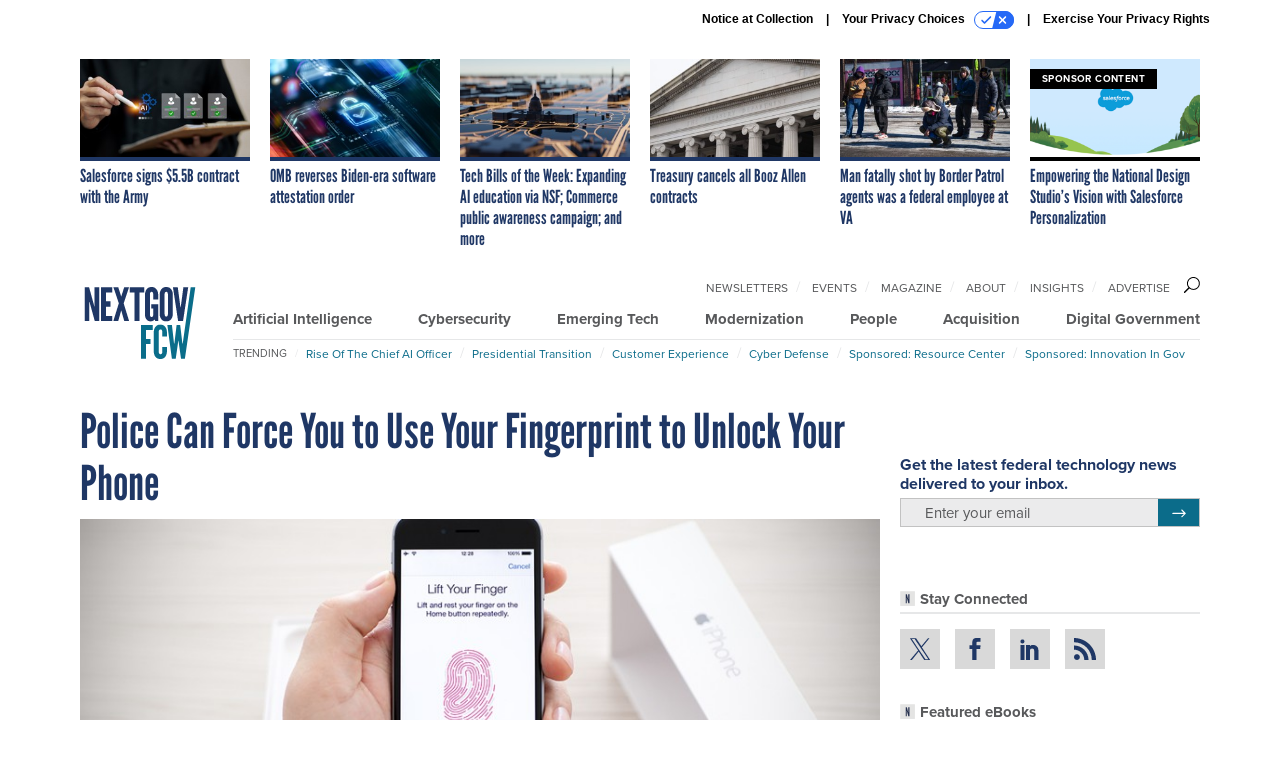

--- FILE ---
content_type: text/html; charset=utf-8
request_url: https://www.google.com/recaptcha/api2/anchor?ar=1&k=6LdOl7YqAAAAABKtsfQAMJd68i9_0s1IP1QM3v7N&co=aHR0cHM6Ly93d3cubmV4dGdvdi5jb206NDQz&hl=en&v=N67nZn4AqZkNcbeMu4prBgzg&size=normal&anchor-ms=20000&execute-ms=30000&cb=j3hv149frzcx
body_size: 49246
content:
<!DOCTYPE HTML><html dir="ltr" lang="en"><head><meta http-equiv="Content-Type" content="text/html; charset=UTF-8">
<meta http-equiv="X-UA-Compatible" content="IE=edge">
<title>reCAPTCHA</title>
<style type="text/css">
/* cyrillic-ext */
@font-face {
  font-family: 'Roboto';
  font-style: normal;
  font-weight: 400;
  font-stretch: 100%;
  src: url(//fonts.gstatic.com/s/roboto/v48/KFO7CnqEu92Fr1ME7kSn66aGLdTylUAMa3GUBHMdazTgWw.woff2) format('woff2');
  unicode-range: U+0460-052F, U+1C80-1C8A, U+20B4, U+2DE0-2DFF, U+A640-A69F, U+FE2E-FE2F;
}
/* cyrillic */
@font-face {
  font-family: 'Roboto';
  font-style: normal;
  font-weight: 400;
  font-stretch: 100%;
  src: url(//fonts.gstatic.com/s/roboto/v48/KFO7CnqEu92Fr1ME7kSn66aGLdTylUAMa3iUBHMdazTgWw.woff2) format('woff2');
  unicode-range: U+0301, U+0400-045F, U+0490-0491, U+04B0-04B1, U+2116;
}
/* greek-ext */
@font-face {
  font-family: 'Roboto';
  font-style: normal;
  font-weight: 400;
  font-stretch: 100%;
  src: url(//fonts.gstatic.com/s/roboto/v48/KFO7CnqEu92Fr1ME7kSn66aGLdTylUAMa3CUBHMdazTgWw.woff2) format('woff2');
  unicode-range: U+1F00-1FFF;
}
/* greek */
@font-face {
  font-family: 'Roboto';
  font-style: normal;
  font-weight: 400;
  font-stretch: 100%;
  src: url(//fonts.gstatic.com/s/roboto/v48/KFO7CnqEu92Fr1ME7kSn66aGLdTylUAMa3-UBHMdazTgWw.woff2) format('woff2');
  unicode-range: U+0370-0377, U+037A-037F, U+0384-038A, U+038C, U+038E-03A1, U+03A3-03FF;
}
/* math */
@font-face {
  font-family: 'Roboto';
  font-style: normal;
  font-weight: 400;
  font-stretch: 100%;
  src: url(//fonts.gstatic.com/s/roboto/v48/KFO7CnqEu92Fr1ME7kSn66aGLdTylUAMawCUBHMdazTgWw.woff2) format('woff2');
  unicode-range: U+0302-0303, U+0305, U+0307-0308, U+0310, U+0312, U+0315, U+031A, U+0326-0327, U+032C, U+032F-0330, U+0332-0333, U+0338, U+033A, U+0346, U+034D, U+0391-03A1, U+03A3-03A9, U+03B1-03C9, U+03D1, U+03D5-03D6, U+03F0-03F1, U+03F4-03F5, U+2016-2017, U+2034-2038, U+203C, U+2040, U+2043, U+2047, U+2050, U+2057, U+205F, U+2070-2071, U+2074-208E, U+2090-209C, U+20D0-20DC, U+20E1, U+20E5-20EF, U+2100-2112, U+2114-2115, U+2117-2121, U+2123-214F, U+2190, U+2192, U+2194-21AE, U+21B0-21E5, U+21F1-21F2, U+21F4-2211, U+2213-2214, U+2216-22FF, U+2308-230B, U+2310, U+2319, U+231C-2321, U+2336-237A, U+237C, U+2395, U+239B-23B7, U+23D0, U+23DC-23E1, U+2474-2475, U+25AF, U+25B3, U+25B7, U+25BD, U+25C1, U+25CA, U+25CC, U+25FB, U+266D-266F, U+27C0-27FF, U+2900-2AFF, U+2B0E-2B11, U+2B30-2B4C, U+2BFE, U+3030, U+FF5B, U+FF5D, U+1D400-1D7FF, U+1EE00-1EEFF;
}
/* symbols */
@font-face {
  font-family: 'Roboto';
  font-style: normal;
  font-weight: 400;
  font-stretch: 100%;
  src: url(//fonts.gstatic.com/s/roboto/v48/KFO7CnqEu92Fr1ME7kSn66aGLdTylUAMaxKUBHMdazTgWw.woff2) format('woff2');
  unicode-range: U+0001-000C, U+000E-001F, U+007F-009F, U+20DD-20E0, U+20E2-20E4, U+2150-218F, U+2190, U+2192, U+2194-2199, U+21AF, U+21E6-21F0, U+21F3, U+2218-2219, U+2299, U+22C4-22C6, U+2300-243F, U+2440-244A, U+2460-24FF, U+25A0-27BF, U+2800-28FF, U+2921-2922, U+2981, U+29BF, U+29EB, U+2B00-2BFF, U+4DC0-4DFF, U+FFF9-FFFB, U+10140-1018E, U+10190-1019C, U+101A0, U+101D0-101FD, U+102E0-102FB, U+10E60-10E7E, U+1D2C0-1D2D3, U+1D2E0-1D37F, U+1F000-1F0FF, U+1F100-1F1AD, U+1F1E6-1F1FF, U+1F30D-1F30F, U+1F315, U+1F31C, U+1F31E, U+1F320-1F32C, U+1F336, U+1F378, U+1F37D, U+1F382, U+1F393-1F39F, U+1F3A7-1F3A8, U+1F3AC-1F3AF, U+1F3C2, U+1F3C4-1F3C6, U+1F3CA-1F3CE, U+1F3D4-1F3E0, U+1F3ED, U+1F3F1-1F3F3, U+1F3F5-1F3F7, U+1F408, U+1F415, U+1F41F, U+1F426, U+1F43F, U+1F441-1F442, U+1F444, U+1F446-1F449, U+1F44C-1F44E, U+1F453, U+1F46A, U+1F47D, U+1F4A3, U+1F4B0, U+1F4B3, U+1F4B9, U+1F4BB, U+1F4BF, U+1F4C8-1F4CB, U+1F4D6, U+1F4DA, U+1F4DF, U+1F4E3-1F4E6, U+1F4EA-1F4ED, U+1F4F7, U+1F4F9-1F4FB, U+1F4FD-1F4FE, U+1F503, U+1F507-1F50B, U+1F50D, U+1F512-1F513, U+1F53E-1F54A, U+1F54F-1F5FA, U+1F610, U+1F650-1F67F, U+1F687, U+1F68D, U+1F691, U+1F694, U+1F698, U+1F6AD, U+1F6B2, U+1F6B9-1F6BA, U+1F6BC, U+1F6C6-1F6CF, U+1F6D3-1F6D7, U+1F6E0-1F6EA, U+1F6F0-1F6F3, U+1F6F7-1F6FC, U+1F700-1F7FF, U+1F800-1F80B, U+1F810-1F847, U+1F850-1F859, U+1F860-1F887, U+1F890-1F8AD, U+1F8B0-1F8BB, U+1F8C0-1F8C1, U+1F900-1F90B, U+1F93B, U+1F946, U+1F984, U+1F996, U+1F9E9, U+1FA00-1FA6F, U+1FA70-1FA7C, U+1FA80-1FA89, U+1FA8F-1FAC6, U+1FACE-1FADC, U+1FADF-1FAE9, U+1FAF0-1FAF8, U+1FB00-1FBFF;
}
/* vietnamese */
@font-face {
  font-family: 'Roboto';
  font-style: normal;
  font-weight: 400;
  font-stretch: 100%;
  src: url(//fonts.gstatic.com/s/roboto/v48/KFO7CnqEu92Fr1ME7kSn66aGLdTylUAMa3OUBHMdazTgWw.woff2) format('woff2');
  unicode-range: U+0102-0103, U+0110-0111, U+0128-0129, U+0168-0169, U+01A0-01A1, U+01AF-01B0, U+0300-0301, U+0303-0304, U+0308-0309, U+0323, U+0329, U+1EA0-1EF9, U+20AB;
}
/* latin-ext */
@font-face {
  font-family: 'Roboto';
  font-style: normal;
  font-weight: 400;
  font-stretch: 100%;
  src: url(//fonts.gstatic.com/s/roboto/v48/KFO7CnqEu92Fr1ME7kSn66aGLdTylUAMa3KUBHMdazTgWw.woff2) format('woff2');
  unicode-range: U+0100-02BA, U+02BD-02C5, U+02C7-02CC, U+02CE-02D7, U+02DD-02FF, U+0304, U+0308, U+0329, U+1D00-1DBF, U+1E00-1E9F, U+1EF2-1EFF, U+2020, U+20A0-20AB, U+20AD-20C0, U+2113, U+2C60-2C7F, U+A720-A7FF;
}
/* latin */
@font-face {
  font-family: 'Roboto';
  font-style: normal;
  font-weight: 400;
  font-stretch: 100%;
  src: url(//fonts.gstatic.com/s/roboto/v48/KFO7CnqEu92Fr1ME7kSn66aGLdTylUAMa3yUBHMdazQ.woff2) format('woff2');
  unicode-range: U+0000-00FF, U+0131, U+0152-0153, U+02BB-02BC, U+02C6, U+02DA, U+02DC, U+0304, U+0308, U+0329, U+2000-206F, U+20AC, U+2122, U+2191, U+2193, U+2212, U+2215, U+FEFF, U+FFFD;
}
/* cyrillic-ext */
@font-face {
  font-family: 'Roboto';
  font-style: normal;
  font-weight: 500;
  font-stretch: 100%;
  src: url(//fonts.gstatic.com/s/roboto/v48/KFO7CnqEu92Fr1ME7kSn66aGLdTylUAMa3GUBHMdazTgWw.woff2) format('woff2');
  unicode-range: U+0460-052F, U+1C80-1C8A, U+20B4, U+2DE0-2DFF, U+A640-A69F, U+FE2E-FE2F;
}
/* cyrillic */
@font-face {
  font-family: 'Roboto';
  font-style: normal;
  font-weight: 500;
  font-stretch: 100%;
  src: url(//fonts.gstatic.com/s/roboto/v48/KFO7CnqEu92Fr1ME7kSn66aGLdTylUAMa3iUBHMdazTgWw.woff2) format('woff2');
  unicode-range: U+0301, U+0400-045F, U+0490-0491, U+04B0-04B1, U+2116;
}
/* greek-ext */
@font-face {
  font-family: 'Roboto';
  font-style: normal;
  font-weight: 500;
  font-stretch: 100%;
  src: url(//fonts.gstatic.com/s/roboto/v48/KFO7CnqEu92Fr1ME7kSn66aGLdTylUAMa3CUBHMdazTgWw.woff2) format('woff2');
  unicode-range: U+1F00-1FFF;
}
/* greek */
@font-face {
  font-family: 'Roboto';
  font-style: normal;
  font-weight: 500;
  font-stretch: 100%;
  src: url(//fonts.gstatic.com/s/roboto/v48/KFO7CnqEu92Fr1ME7kSn66aGLdTylUAMa3-UBHMdazTgWw.woff2) format('woff2');
  unicode-range: U+0370-0377, U+037A-037F, U+0384-038A, U+038C, U+038E-03A1, U+03A3-03FF;
}
/* math */
@font-face {
  font-family: 'Roboto';
  font-style: normal;
  font-weight: 500;
  font-stretch: 100%;
  src: url(//fonts.gstatic.com/s/roboto/v48/KFO7CnqEu92Fr1ME7kSn66aGLdTylUAMawCUBHMdazTgWw.woff2) format('woff2');
  unicode-range: U+0302-0303, U+0305, U+0307-0308, U+0310, U+0312, U+0315, U+031A, U+0326-0327, U+032C, U+032F-0330, U+0332-0333, U+0338, U+033A, U+0346, U+034D, U+0391-03A1, U+03A3-03A9, U+03B1-03C9, U+03D1, U+03D5-03D6, U+03F0-03F1, U+03F4-03F5, U+2016-2017, U+2034-2038, U+203C, U+2040, U+2043, U+2047, U+2050, U+2057, U+205F, U+2070-2071, U+2074-208E, U+2090-209C, U+20D0-20DC, U+20E1, U+20E5-20EF, U+2100-2112, U+2114-2115, U+2117-2121, U+2123-214F, U+2190, U+2192, U+2194-21AE, U+21B0-21E5, U+21F1-21F2, U+21F4-2211, U+2213-2214, U+2216-22FF, U+2308-230B, U+2310, U+2319, U+231C-2321, U+2336-237A, U+237C, U+2395, U+239B-23B7, U+23D0, U+23DC-23E1, U+2474-2475, U+25AF, U+25B3, U+25B7, U+25BD, U+25C1, U+25CA, U+25CC, U+25FB, U+266D-266F, U+27C0-27FF, U+2900-2AFF, U+2B0E-2B11, U+2B30-2B4C, U+2BFE, U+3030, U+FF5B, U+FF5D, U+1D400-1D7FF, U+1EE00-1EEFF;
}
/* symbols */
@font-face {
  font-family: 'Roboto';
  font-style: normal;
  font-weight: 500;
  font-stretch: 100%;
  src: url(//fonts.gstatic.com/s/roboto/v48/KFO7CnqEu92Fr1ME7kSn66aGLdTylUAMaxKUBHMdazTgWw.woff2) format('woff2');
  unicode-range: U+0001-000C, U+000E-001F, U+007F-009F, U+20DD-20E0, U+20E2-20E4, U+2150-218F, U+2190, U+2192, U+2194-2199, U+21AF, U+21E6-21F0, U+21F3, U+2218-2219, U+2299, U+22C4-22C6, U+2300-243F, U+2440-244A, U+2460-24FF, U+25A0-27BF, U+2800-28FF, U+2921-2922, U+2981, U+29BF, U+29EB, U+2B00-2BFF, U+4DC0-4DFF, U+FFF9-FFFB, U+10140-1018E, U+10190-1019C, U+101A0, U+101D0-101FD, U+102E0-102FB, U+10E60-10E7E, U+1D2C0-1D2D3, U+1D2E0-1D37F, U+1F000-1F0FF, U+1F100-1F1AD, U+1F1E6-1F1FF, U+1F30D-1F30F, U+1F315, U+1F31C, U+1F31E, U+1F320-1F32C, U+1F336, U+1F378, U+1F37D, U+1F382, U+1F393-1F39F, U+1F3A7-1F3A8, U+1F3AC-1F3AF, U+1F3C2, U+1F3C4-1F3C6, U+1F3CA-1F3CE, U+1F3D4-1F3E0, U+1F3ED, U+1F3F1-1F3F3, U+1F3F5-1F3F7, U+1F408, U+1F415, U+1F41F, U+1F426, U+1F43F, U+1F441-1F442, U+1F444, U+1F446-1F449, U+1F44C-1F44E, U+1F453, U+1F46A, U+1F47D, U+1F4A3, U+1F4B0, U+1F4B3, U+1F4B9, U+1F4BB, U+1F4BF, U+1F4C8-1F4CB, U+1F4D6, U+1F4DA, U+1F4DF, U+1F4E3-1F4E6, U+1F4EA-1F4ED, U+1F4F7, U+1F4F9-1F4FB, U+1F4FD-1F4FE, U+1F503, U+1F507-1F50B, U+1F50D, U+1F512-1F513, U+1F53E-1F54A, U+1F54F-1F5FA, U+1F610, U+1F650-1F67F, U+1F687, U+1F68D, U+1F691, U+1F694, U+1F698, U+1F6AD, U+1F6B2, U+1F6B9-1F6BA, U+1F6BC, U+1F6C6-1F6CF, U+1F6D3-1F6D7, U+1F6E0-1F6EA, U+1F6F0-1F6F3, U+1F6F7-1F6FC, U+1F700-1F7FF, U+1F800-1F80B, U+1F810-1F847, U+1F850-1F859, U+1F860-1F887, U+1F890-1F8AD, U+1F8B0-1F8BB, U+1F8C0-1F8C1, U+1F900-1F90B, U+1F93B, U+1F946, U+1F984, U+1F996, U+1F9E9, U+1FA00-1FA6F, U+1FA70-1FA7C, U+1FA80-1FA89, U+1FA8F-1FAC6, U+1FACE-1FADC, U+1FADF-1FAE9, U+1FAF0-1FAF8, U+1FB00-1FBFF;
}
/* vietnamese */
@font-face {
  font-family: 'Roboto';
  font-style: normal;
  font-weight: 500;
  font-stretch: 100%;
  src: url(//fonts.gstatic.com/s/roboto/v48/KFO7CnqEu92Fr1ME7kSn66aGLdTylUAMa3OUBHMdazTgWw.woff2) format('woff2');
  unicode-range: U+0102-0103, U+0110-0111, U+0128-0129, U+0168-0169, U+01A0-01A1, U+01AF-01B0, U+0300-0301, U+0303-0304, U+0308-0309, U+0323, U+0329, U+1EA0-1EF9, U+20AB;
}
/* latin-ext */
@font-face {
  font-family: 'Roboto';
  font-style: normal;
  font-weight: 500;
  font-stretch: 100%;
  src: url(//fonts.gstatic.com/s/roboto/v48/KFO7CnqEu92Fr1ME7kSn66aGLdTylUAMa3KUBHMdazTgWw.woff2) format('woff2');
  unicode-range: U+0100-02BA, U+02BD-02C5, U+02C7-02CC, U+02CE-02D7, U+02DD-02FF, U+0304, U+0308, U+0329, U+1D00-1DBF, U+1E00-1E9F, U+1EF2-1EFF, U+2020, U+20A0-20AB, U+20AD-20C0, U+2113, U+2C60-2C7F, U+A720-A7FF;
}
/* latin */
@font-face {
  font-family: 'Roboto';
  font-style: normal;
  font-weight: 500;
  font-stretch: 100%;
  src: url(//fonts.gstatic.com/s/roboto/v48/KFO7CnqEu92Fr1ME7kSn66aGLdTylUAMa3yUBHMdazQ.woff2) format('woff2');
  unicode-range: U+0000-00FF, U+0131, U+0152-0153, U+02BB-02BC, U+02C6, U+02DA, U+02DC, U+0304, U+0308, U+0329, U+2000-206F, U+20AC, U+2122, U+2191, U+2193, U+2212, U+2215, U+FEFF, U+FFFD;
}
/* cyrillic-ext */
@font-face {
  font-family: 'Roboto';
  font-style: normal;
  font-weight: 900;
  font-stretch: 100%;
  src: url(//fonts.gstatic.com/s/roboto/v48/KFO7CnqEu92Fr1ME7kSn66aGLdTylUAMa3GUBHMdazTgWw.woff2) format('woff2');
  unicode-range: U+0460-052F, U+1C80-1C8A, U+20B4, U+2DE0-2DFF, U+A640-A69F, U+FE2E-FE2F;
}
/* cyrillic */
@font-face {
  font-family: 'Roboto';
  font-style: normal;
  font-weight: 900;
  font-stretch: 100%;
  src: url(//fonts.gstatic.com/s/roboto/v48/KFO7CnqEu92Fr1ME7kSn66aGLdTylUAMa3iUBHMdazTgWw.woff2) format('woff2');
  unicode-range: U+0301, U+0400-045F, U+0490-0491, U+04B0-04B1, U+2116;
}
/* greek-ext */
@font-face {
  font-family: 'Roboto';
  font-style: normal;
  font-weight: 900;
  font-stretch: 100%;
  src: url(//fonts.gstatic.com/s/roboto/v48/KFO7CnqEu92Fr1ME7kSn66aGLdTylUAMa3CUBHMdazTgWw.woff2) format('woff2');
  unicode-range: U+1F00-1FFF;
}
/* greek */
@font-face {
  font-family: 'Roboto';
  font-style: normal;
  font-weight: 900;
  font-stretch: 100%;
  src: url(//fonts.gstatic.com/s/roboto/v48/KFO7CnqEu92Fr1ME7kSn66aGLdTylUAMa3-UBHMdazTgWw.woff2) format('woff2');
  unicode-range: U+0370-0377, U+037A-037F, U+0384-038A, U+038C, U+038E-03A1, U+03A3-03FF;
}
/* math */
@font-face {
  font-family: 'Roboto';
  font-style: normal;
  font-weight: 900;
  font-stretch: 100%;
  src: url(//fonts.gstatic.com/s/roboto/v48/KFO7CnqEu92Fr1ME7kSn66aGLdTylUAMawCUBHMdazTgWw.woff2) format('woff2');
  unicode-range: U+0302-0303, U+0305, U+0307-0308, U+0310, U+0312, U+0315, U+031A, U+0326-0327, U+032C, U+032F-0330, U+0332-0333, U+0338, U+033A, U+0346, U+034D, U+0391-03A1, U+03A3-03A9, U+03B1-03C9, U+03D1, U+03D5-03D6, U+03F0-03F1, U+03F4-03F5, U+2016-2017, U+2034-2038, U+203C, U+2040, U+2043, U+2047, U+2050, U+2057, U+205F, U+2070-2071, U+2074-208E, U+2090-209C, U+20D0-20DC, U+20E1, U+20E5-20EF, U+2100-2112, U+2114-2115, U+2117-2121, U+2123-214F, U+2190, U+2192, U+2194-21AE, U+21B0-21E5, U+21F1-21F2, U+21F4-2211, U+2213-2214, U+2216-22FF, U+2308-230B, U+2310, U+2319, U+231C-2321, U+2336-237A, U+237C, U+2395, U+239B-23B7, U+23D0, U+23DC-23E1, U+2474-2475, U+25AF, U+25B3, U+25B7, U+25BD, U+25C1, U+25CA, U+25CC, U+25FB, U+266D-266F, U+27C0-27FF, U+2900-2AFF, U+2B0E-2B11, U+2B30-2B4C, U+2BFE, U+3030, U+FF5B, U+FF5D, U+1D400-1D7FF, U+1EE00-1EEFF;
}
/* symbols */
@font-face {
  font-family: 'Roboto';
  font-style: normal;
  font-weight: 900;
  font-stretch: 100%;
  src: url(//fonts.gstatic.com/s/roboto/v48/KFO7CnqEu92Fr1ME7kSn66aGLdTylUAMaxKUBHMdazTgWw.woff2) format('woff2');
  unicode-range: U+0001-000C, U+000E-001F, U+007F-009F, U+20DD-20E0, U+20E2-20E4, U+2150-218F, U+2190, U+2192, U+2194-2199, U+21AF, U+21E6-21F0, U+21F3, U+2218-2219, U+2299, U+22C4-22C6, U+2300-243F, U+2440-244A, U+2460-24FF, U+25A0-27BF, U+2800-28FF, U+2921-2922, U+2981, U+29BF, U+29EB, U+2B00-2BFF, U+4DC0-4DFF, U+FFF9-FFFB, U+10140-1018E, U+10190-1019C, U+101A0, U+101D0-101FD, U+102E0-102FB, U+10E60-10E7E, U+1D2C0-1D2D3, U+1D2E0-1D37F, U+1F000-1F0FF, U+1F100-1F1AD, U+1F1E6-1F1FF, U+1F30D-1F30F, U+1F315, U+1F31C, U+1F31E, U+1F320-1F32C, U+1F336, U+1F378, U+1F37D, U+1F382, U+1F393-1F39F, U+1F3A7-1F3A8, U+1F3AC-1F3AF, U+1F3C2, U+1F3C4-1F3C6, U+1F3CA-1F3CE, U+1F3D4-1F3E0, U+1F3ED, U+1F3F1-1F3F3, U+1F3F5-1F3F7, U+1F408, U+1F415, U+1F41F, U+1F426, U+1F43F, U+1F441-1F442, U+1F444, U+1F446-1F449, U+1F44C-1F44E, U+1F453, U+1F46A, U+1F47D, U+1F4A3, U+1F4B0, U+1F4B3, U+1F4B9, U+1F4BB, U+1F4BF, U+1F4C8-1F4CB, U+1F4D6, U+1F4DA, U+1F4DF, U+1F4E3-1F4E6, U+1F4EA-1F4ED, U+1F4F7, U+1F4F9-1F4FB, U+1F4FD-1F4FE, U+1F503, U+1F507-1F50B, U+1F50D, U+1F512-1F513, U+1F53E-1F54A, U+1F54F-1F5FA, U+1F610, U+1F650-1F67F, U+1F687, U+1F68D, U+1F691, U+1F694, U+1F698, U+1F6AD, U+1F6B2, U+1F6B9-1F6BA, U+1F6BC, U+1F6C6-1F6CF, U+1F6D3-1F6D7, U+1F6E0-1F6EA, U+1F6F0-1F6F3, U+1F6F7-1F6FC, U+1F700-1F7FF, U+1F800-1F80B, U+1F810-1F847, U+1F850-1F859, U+1F860-1F887, U+1F890-1F8AD, U+1F8B0-1F8BB, U+1F8C0-1F8C1, U+1F900-1F90B, U+1F93B, U+1F946, U+1F984, U+1F996, U+1F9E9, U+1FA00-1FA6F, U+1FA70-1FA7C, U+1FA80-1FA89, U+1FA8F-1FAC6, U+1FACE-1FADC, U+1FADF-1FAE9, U+1FAF0-1FAF8, U+1FB00-1FBFF;
}
/* vietnamese */
@font-face {
  font-family: 'Roboto';
  font-style: normal;
  font-weight: 900;
  font-stretch: 100%;
  src: url(//fonts.gstatic.com/s/roboto/v48/KFO7CnqEu92Fr1ME7kSn66aGLdTylUAMa3OUBHMdazTgWw.woff2) format('woff2');
  unicode-range: U+0102-0103, U+0110-0111, U+0128-0129, U+0168-0169, U+01A0-01A1, U+01AF-01B0, U+0300-0301, U+0303-0304, U+0308-0309, U+0323, U+0329, U+1EA0-1EF9, U+20AB;
}
/* latin-ext */
@font-face {
  font-family: 'Roboto';
  font-style: normal;
  font-weight: 900;
  font-stretch: 100%;
  src: url(//fonts.gstatic.com/s/roboto/v48/KFO7CnqEu92Fr1ME7kSn66aGLdTylUAMa3KUBHMdazTgWw.woff2) format('woff2');
  unicode-range: U+0100-02BA, U+02BD-02C5, U+02C7-02CC, U+02CE-02D7, U+02DD-02FF, U+0304, U+0308, U+0329, U+1D00-1DBF, U+1E00-1E9F, U+1EF2-1EFF, U+2020, U+20A0-20AB, U+20AD-20C0, U+2113, U+2C60-2C7F, U+A720-A7FF;
}
/* latin */
@font-face {
  font-family: 'Roboto';
  font-style: normal;
  font-weight: 900;
  font-stretch: 100%;
  src: url(//fonts.gstatic.com/s/roboto/v48/KFO7CnqEu92Fr1ME7kSn66aGLdTylUAMa3yUBHMdazQ.woff2) format('woff2');
  unicode-range: U+0000-00FF, U+0131, U+0152-0153, U+02BB-02BC, U+02C6, U+02DA, U+02DC, U+0304, U+0308, U+0329, U+2000-206F, U+20AC, U+2122, U+2191, U+2193, U+2212, U+2215, U+FEFF, U+FFFD;
}

</style>
<link rel="stylesheet" type="text/css" href="https://www.gstatic.com/recaptcha/releases/N67nZn4AqZkNcbeMu4prBgzg/styles__ltr.css">
<script nonce="ndYr5QL9HQDKITJBYmYnMA" type="text/javascript">window['__recaptcha_api'] = 'https://www.google.com/recaptcha/api2/';</script>
<script type="text/javascript" src="https://www.gstatic.com/recaptcha/releases/N67nZn4AqZkNcbeMu4prBgzg/recaptcha__en.js" nonce="ndYr5QL9HQDKITJBYmYnMA">
      
    </script></head>
<body><div id="rc-anchor-alert" class="rc-anchor-alert"></div>
<input type="hidden" id="recaptcha-token" value="[base64]">
<script type="text/javascript" nonce="ndYr5QL9HQDKITJBYmYnMA">
      recaptcha.anchor.Main.init("[\x22ainput\x22,[\x22bgdata\x22,\x22\x22,\[base64]/[base64]/[base64]/ZyhXLGgpOnEoW04sMjEsbF0sVywwKSxoKSxmYWxzZSxmYWxzZSl9Y2F0Y2goayl7RygzNTgsVyk/[base64]/[base64]/[base64]/[base64]/[base64]/[base64]/[base64]/bmV3IEJbT10oRFswXSk6dz09Mj9uZXcgQltPXShEWzBdLERbMV0pOnc9PTM/bmV3IEJbT10oRFswXSxEWzFdLERbMl0pOnc9PTQ/[base64]/[base64]/[base64]/[base64]/[base64]\\u003d\x22,\[base64]\\u003d\x22,\x22woHChVjDt8Kqf0/CusO/RR/[base64]/Cg8KJBWPClWJ3w4sMwqHDr1XDk0xyw4xuwr51w70Ewp7DrxwzdcK4aMObw73CqcOUw4F9wqnDgMO7wpPDsEIpwqUiw4LDhz7CtEDDtkbCpk3CncOyw7nDocO5W3Jgwos7wq/Dj3bCksKowpjDuAVUGnXDvMOoe2MdCsKidRoewqbDnyHCn8K3FGvCr8OAEcOJw5zCqcObw5fDncK0wp/ClERKwrU/L8KMw7YFwrlFwpLCognDtMO0bi7CpMOla37DjcOgbXJFJMOIR8KVwp/CvMOlw43Dm14cIlDDscKswoVkwovDlmbCucKuw6PDhMOZwrM4w5zDisKKSSvDvRhQLS/DuiJTw65BNmDDvSvCrcK/ZSHDtMKLwooHIRpJG8OYJsKXw43DmcKowr3CpkU+clLCgMOyJcKfwoZqZWLCjcKQwp/DoxEWYAjDrMO9WMKdwp7CoAVewrtywoDCoMOhfMOyw5/CiX3ChyEPw7zDlgxDwrHDm8KvwrXCrcKeWsOVwrvCrlTCo3HCgXF0w6HDumrCvcKnJmYMfMO+w4DDlh1jJRHDq8OaDMKUwpzDiTTDsMOMNcOED0BhVcOXcMOufCcKesOMIsKtwp/CmMKMwqjDiRRIw4dZw7/DgsOpHMKPW8KhA8OeF8OaecKrw73DsXPCkmPDoVp+KcKGw4LCg8O2wofDpcKgcsO8wo3Dp0MIKCrClgLDvwNHO8Kcw4bDuQzDuWY8JcO7wrtvwoVSQinCom8pQ8KWwpPCm8Ouw71Ea8KRNsKmw6x0wrYxwrHDgsKiwrkdTHHCr8K4wpsEwrcCO8OHQMKhw5/DmzU7Y8ONPcKyw7zDosOlVC9Lw43DnQzDlBHCjQNaClMsLBjDn8O6OSATwoXCpVPCm2jClMK4wprDmcKnWS/CnDrCsCNhbE/[base64]/w5xgw61vTMKnTSpqMkxHD8KUGsKSwphLeBvClcOwfF3CksOhwrjDhcK9w4MSaMK7JMOdJcOZV2Amw7M6Fg7CgsKrwpgrw50xOiVhwpjDk0/DrcOEw4VZwoBUdcOoD8K/wqQcw544wrfCiDrDhcKSHg5iw4vDqT/Cv0DCsFrDtAvDvDvCrMOjwqhde8OOTjpUE8K4Z8KqTR9zHCjCtTfDgMOYw5LCmS1Xwp8mcGIPw6MYwpx/wozCokbCs3lJw60wGGfCmMKXwpzCgcOMHXxgTsKGN2giwqlGUMKdacOqWcKgwpxTw77DvcK7w4lTwrx9b8KJw4vCinrDtyBkw5PCm8OKEMKbwok3B3jCjx/Cl8KOF8ONJcKRLy3ClmYdNcKAw43CtMOawqASw7nCjsKTPMOYNlhLP8KKDQJQQlvCscKmw7wlwqnDlgXCqMK0T8Kcw6kqWsKZw6PCpsKnaxrDvGjCq8KSQ8Osw6LCjQnCuyYpKMO2BcKtw4jDgw7DksKEwpnCjMKLwpggJznCgcOjF28+N8KqwrAQw6EZwq/CvU1jwro4wrPCmAk2cl4QGVzCj8OsfcKjWwMLw50ybsOUwqsrQMK2wrNtw6/[base64]/w7nDqybCjW3CucKXA2rCscOawrTDo8OkNjHCtMKKw5BbRFrCgsKgwox1wqbCkUtXEH/DgwbDp8OVUybCocKfaX1VIcOvE8OaeMOxwqVbwq/CvG0rfsKrEsO8GcKmJ8OMcwPCh0XCiErDmcKjAMOaFcKmw5JZWMK0c8OPwpIpwqooJX8xWMOpXBzCqcKSwpbDisKew4TCusODBMKuR8OkS8OlOMOmwo9cwrHCtCbCnHZfWVnClsKZSU/DrgQUeEnDqFcpwqA+KMKdfGDCrQ5kwpcUwoDCkTfDmsOMw7JTw58pw7MjdxjDoMOgwrtrY2RmwpjCghbCq8ONP8ODR8OTwqTCnh4rESV3VBzCrGDDsA3DhGnDpnwdbyg/[base64]/wqZmLcOcDcOHdW3DocOVwqzDv00zMSUlw4sAU8Kqw4/DuMO5fTRAw7tTLsO+XVrCpcK8wrttTsOhVgbDvMOWK8KyEnsbY8KZFSI5AFcywpXCtcONNsOOw49dZB3Cr17ClMK/eFodwoAwHcO5KEbDiMK+SwFkw6fDhsKTCkppKcKbwpNYKSVXK8KdXHDCiVTDvjRRH2TDhiYuw6Apwq8lDD0JV3/[base64]/Dmw/DoHvCnsKEwqzCkTXDj8Omf8Kwd8OvHAAawow+NX0uwpAawp/Ct8OYwqEueWbCoMK6wo7CqFnCtMK2wqAeO8Obwqt1WsOgWR/CjzNowpV8cHrDsAbCvSTDq8KrOcOfBXbDu8K/[base64]/[base64]/wrjCjQvDssOBG8KKw5diw5Qdwp7DlcOUw4XDuFfCnsKwHsK0wrbCr8K0VcOCw4QOw5NLw7RCD8O3wrBqw6xld1LCsh3CpsOkdcKOwoTDjHbClDBzS3LDr8Ocw77Dj8OAw5fCrMKNwrXDlmLDm247woITw5PDs8Kaw6LDoMOiwofCjAHDnMOALkxBSzFCw4rDvS/DqMKQQ8O4PMOJw7fCvMOLLMKIw6nCm3LDhMO+Y8OEZQ/Don0SwqRtwrUuR8KuworDpRU5wqVqEXRCwqbCk0rDv8KMWsOhw4DDiDg2fhvDiTRlQUjDrnNZw7I8QcOqwoFDUMKWwrA/[base64]/[base64]/DmW7DssOoUMOpW8KQOMKoEMOvw5JIw7XCocKBw4DCmMOyw4zDnsOTdCQLw7siacKtXBXDs8OvaFfDpzkmYMK6FMK8KsKkw4Bbw4kFw58Bw59qHG4lcy7DqmITwpjCusK3fy3DtS/DjcOawrd6wrDDsGzDmcKHPcKZIh0nHMOhFcKxYyfCqznDs1ITOMKzwqPDucOTwpzDkTPCq8OZwpTDpRvDqihuwqMww7ALw75hw47Di8KOw7DDucOxwo48eDUBK17CgMKxwqwLCMOWfksxwqc9w6XDoMOww5NYwowAwr/Ck8O+w5vCmMKPw4ohF2HDjWDCjTVqw7gEw5Jiw6fDoGgHwrYda8KaUsODwrrDrVdKUsKLY8OOwqZTwplmwr49wrvDo1kkwoVXHAJ8OMOsZsO8woPDjH0TU8OxOWpPI2pJFyIEw7vCqMKfw41Twq1lUS4dZcKYw7Zhw6E/w5/CnBcHwq/Cizwzw73CqQgfWFJpKixMTgJWw7ELX8KcQcKPL03DuX3DgcOXw4IWa27Dvxt/w6zCgcK3wobDncK0w7PDj8OCw6s4w7vCjQzCvcKJE8OcwopKw5Z5w4sADsOXZ2TDlz52w4rCj8Oma1PDuERkwrxSK8O5w4bCnVbCkcKcMw/CoMKHAFvDiMOEYS7CnxXDtFAbV8KJw74Kw63DjWrCj8KUwqLCq8OdR8Odw6tQwqrDhsOxwrN6w5bCqcKJacOqw4QyVcO9LxxAwqDCgcO4wppwC3fDoh3CsBYTJxJSwp/Cs8Oawq3CisKhbcKRw5PDvl4YFcO/w6pKwonDncKWfSHDvcOUw47CnQM8w4XCvHZzwocAB8Kpw5AtHsOYQcKVNMKMD8OKw4DDkwbCs8OtVEMeIX3DusOpZMK0PV0QaAUIw6Rowo1sXMOPw69ndjNTNMOcZ8O4w4PDvG/CvsOOwqHCky/DoTDDgsKzA8O0wo5jVsKbU8KeZxTDl8Okw4TDpX99wobDlsODfSHDpcK0wqrChxPDu8KAOW8Uw6dWIMOLwq0Mw5fDoBbDgzQUdcK/w5kTIcKWcVHCrTFVwrbCuMO8IcORwojCmlrDjsKvGy3DgTjDv8OmNMOfXcO4wrbDvsKmIsK1wpDChsKuw6PCjxjDocK1O0FNfE/CqVBhwo1hwrwXw4rCvmIMPMKkYMOWFsOywo0Jd8OrwqHClcKfLR7DpcKAw6sddMKRdlEfwr9nGMKDfhgHTVYrw6MBSjhEe8OwZcOvDcOdwqbDpcOQw4JYwp0SccO3w7BBSE9BwqrDmkRFEMO/fB8XwrjDnMOVw6R9w73DncKkRsKrwrfDvg7ChsK6CMOrw73Cl3HCtRTDnMOOwpURw5PDgnXCgsKPDcKxPjvDkcOzAcOnIsOww4FTw7w3w7RbeE7DuRbCnAXClcO0UFpqE3nCsWswwq56YR3CqsKGYwwvJMK6w6lxw5/Co1jDqsKlwrJvw5HDrMO1wo9uIcOxwpdHwrHCosOPNmLCjCjDt8Omwr47ZxHCpMK+PR7DusOvdsKvWhtjcMK7wqzDsMK2N1LDkMKCwpc3XHTDrcOqDgbCssK5CgXDscKCwohGwp/Djm/DuidGw4U9GcOuwqp4w7NlN8OsfEYvUVYhXMO6ZX0DUMOSw5wBcAHDgl/ClSAtdgI8w4XCusKgTcK1w5lOOsKjwqQOSAzCn3bCgEJowppVwqfCqRHCjcKYw4nDuDvDu0LCjwpAfcO2fMKiw5Y/[base64]/NsKVQMK6wrbCgMOiwpd2w77CqyoeSwEZQcKuX8O+RkfDl8O4w65ZBiQ4w4bCicO8bcKqN0rCmMOhb3FSwpwNS8KtE8KIw5gBw64/O8OpwrxuwoEVwrnDn8O2CjYdDsOdaS/CvFXCnsO3w45mwp8Mwo8fw4zDq8KTw7nCqnjDtwvDicK5d8K5Hkp+Y0HCmUzDicKsTltuOm0Lel/DthdVag5Rw4nCkMOeK8KuCVYMw6LDpFLDoSbCn8K/[base64]/wrxqQSHDlMKgDMOuTcKiZsKcwrzDmMO1cVZRNBTCo8OMb1DCimfDsiMWw6RNX8O4wrNiw6/CrHphw6XDp8KqwqR8EcKQwpvCs2LDucK/w5ptGgInwpXCp8OCwr/CmBYpCmcxEDbCscOrwrfCmMO/w4B2w7Avwp/CksOUw7tQcnzCs3jDiENQTU7DvMKmOMK8MExyw7fDm3shSADDvMK9woUmfsKqWAJ1YHVew68/woXCm8OgwrTDoTQOw6TCksOgw7zDqywnTAJHwpXDrzJAwoY4TMKge8OHAgxZwqnCncOzFCJFXyrCn8OUbAjCvcOkdixpfQVyw5hYCmbDpcKtPcKDwqJ8woXDmsKfekfCkG9kRypQLMK+w63DkFjCqcOqw4IhZlVFwqlSK8OKQMOywpFhZlw8Y8KFwqYPQXtwER/DolnDl8KGJ8OSw7o3w6R6YcO3w5o5B8OqwoUNOA7DjsKjdsOIw5/[base64]/[base64]/Dox4swpfCjkrCsS/CpsK6w4VOTMKJwoRQCjtcw4/DjFJhdUkzWcKVdcODdRbCplnCv2kLHgIsw5DCqHwdIcKSUsK2ajnCklZ7CMOKw6YqYMK4wr1gRsOsw7fDljJXA19CNB4pMMKqw5HDpsKfZsK8w4hIw5vCpAzCmCxgw5rCjH/CjMK6w58EwofDuGbCmmxBwowQw6rDvCoOwoYLw4vCllnClQ9JI04BTSpZwpPCjMOzCMKUZzIpVMOkwozDj8OwwrDDrcONwoByE3zDt2I3w7wHGsOYwrnDqhHDhcKlw5pTw5bDkMKQUCfCl8KRw67DqUsuM2vCqsOrw6F/IFkfbMOKw4TDjcOFLFNqwrnCnMOnw77CsMKowrwqIMOfOMO2w4Eww5jDuiZfbSJJMcOTW0fCncO+WF4rw4bCvMKHw5pQBhPCjiPChsO2HsOHNA/[base64]/w6nCtTlwV1PDpyXCpcKqwowmwoQuBBhee8KywrVLw6Vsw6FsVR0ECsOBwqZVw7LDhsOYdMOfdl9+fMORDw5/[base64]/VTFAK3LDiF/CkcOdIW5rw4hyL23DjcKyw4pRw7s/YsKZw7s1wojDiMOSw6RNFhooCA/CnMO6Tk/CtMKxwqjCv8KJw4lAOcOOXy9XUj/CkMOmwr1AbnXDocKZw5dHORc9wooOChnDmynCsBQXw4jDqDDCm8K8A8OHw5U/w4NRQCI6GiN+w6jDsDNcw5zCpSTCu3djARPCvcOuSWLCiMOxAsOXwoAFwqHCvWVkwrg+w6pcw6XCjsOALHjCgsKgw6vChT7Dn8OSw5PCkMKoW8ORw4jDqzlrN8OKw5ZdQmcJwpzDljrDujJdCkfCqBTCtE0aHsONFVsawq4Mw5N9wqfCnj/DujDCjsOeSF1AdcOTAwzDiF08Pk8SwqHDrsOwDzZmE8KFcsK/[base64]/w5B4YMO1w7YlCsK3w71Rw64TE0zDjsKWJsOEC8Ocwp/Dm8OQwrVtYHF9w6TDsGIaSiHCucOBAz1Xwo/Dj8KCwqQ4ccOLMT5fN8OHXcOZwoXCuMOsBsKOw5zCtMKQRcKGYcOnTSccw5kMW2QXWMONIHhqcB/CrsKIw7kLfGV1N8K3w4nCgDYJLjVwPMKew47Cq8OTwq/Dq8KOCcONw4HDncKmWXvChsKBw4nCm8KpwpZPfMOIwqnCi27DumHCt8Oaw6bCgnrDqnAXBW08w5QwPsOHH8KAw4Nzw6YYwrfDkMOcw48tw7XDmU0Lw7ImGMKuPT7DsSpGw5UGwqpqFTjDpgkbwrUQbsOuwro9EcODwo8Pw7xJQsKfQ0g2DMKzP8KGVWgvw4J/Sj/Du8OyCcO1w4vCqRnDsEXCq8OFw4jDpGFrZMOIwpHCq8OlQcOhwoFYwr3DncO5SsOLRsO7wqjDv8OuPGo9wpsjKcKJBsO3w73DnsOsPABbcsKXccKrw68nwo7DgsOBNcKpLsKWGTfDi8KXwrxyRsKYOBxNMMOdw4F0wrUGe8OBLsOUwohxwoU0w7/DnMOfdSjDvMOowpQ3A2vDkMOaKsOJbHfCj23CtsOlRS4lRsKMMsKeHh52fMOZLcOoVcOyA8OFDRQzBkIzZsOqBAo3SzzDoWpIw5tyeyxtZsOxbE3CvHVdw5JSw4B+K3JPwpzDg8KecF9lwo53w5Rww6nDvDnDo07DksKpUD/[base64]/wofCosOiw7LDvR/CjRnCqV57TTQ3w6/CqxQBwqrCg8O8w4DDnEQ9w6UlOBfCgR8awqPDkcOCATLDlcOAZhLCuTTCmcOaw57CvMKFwoLDscKbVkPCoMKEPzAMDsKDwq3DlRAhRmgvbcKTKcKWR1PCrGDCk8O/fxPCmsKWFcOSdcKMwrBAO8OhNsObDmJRN8Kaw7NSF1nCosO6WMOMSMOiDF/[base64]/CjsOIwrDDpMOyw4jCgy/DgsOTw5QnwqfCuMKVw5ptEwrDt8KPcMK+DMK+dcOlEsK6UMKycQFEaBvCiF/CvcOuVUHCrMKmw7TCgsKxw7vCtwbCiSQew6HCsVY2ZgPDk1Adw53CjEzDlCYEUhTDolh1LcKYwrkiYnrCo8O4IMOewofCi8K6wpvChsOBwrw9wq9dwr/Cmw4EPk8FDMKRwrdOw7VnwoMbwqDCvcOyAcKFKcOsYFJwci4ew7J0O8K1EMOkU8OBw5cFw5kxw7/CnAxMFMOQw4rDgcODwowYw6jCoUjDk8O1fsKROgc4XnbCm8Osw7vDl8OZwrXDqBbChGYbwr1FUsK6wrXCuS/CrMKOQMK/dATCl8OkQE1awpTDksKrHEXCiUBjwo/[base64]/[base64]/w4sqw4DCmcOjOnHCscKkwphFwo9jw6vCq8K9L1kfHMOWIcOwOF3DnirDiMKSwpECwrRFwpLCt0Q/MVDCrMKpwqLCpsK/w6TCjQk8Bxpaw4orwrDCo2hZNlDCsVHDhsOaw4zDsDHCncOpClPCmcKtXCbDqMO4w5UlJsOSw7DDgmDDvsOjKcKjdMOPwoPDoknCj8K/[base64]/[base64]/DkRvCt8OBMgfDg8K5d3FJwqTDvsObwoM0wpvCuDDCrsOcw49Hwp7Dt8KMDsKdwpUdaVgtKVvDhcKmQMKJw63CjW7Dh8KiwpnCkcKBwoDDlQcsAATCsgfDoVYkKFAew7YsScOBLldSwoLDuBfDrmXCtMK4HMK4wo0xXsOTwq/DpH/DqQgTw6nDo8KZQWsHwrzCpl5yVcKBJE/CkMOWE8ONw5gHwrAswq4Gw4TCuXjCpsOmw7ViwovDksK5w69WJhXCtjvDvsOcw4MRwqrCgDzCoMKGwqvCvyECf8OMwotiw7oLw5FzRXPDunExUSHCusKdwovDomVgwoQbw5MMwo3CmMOleMK1EXzDu8O0w7/DgcKtNsKnaSXDqXJeesKLKXVIw6/[base64]/MUgKw58zwpoGwoLCsMKGw4VhTXF8J8OXTQU3w4kFU8KLDl3CssOlw7UbwrbCucONdsKgw6fCoWPDtz1QwoLDo8Obw6TDoEvDo8Ocwp7CpcKDNMK7IcKQX8Kqwr/DrcO9OsKhw7bCg8OYwrQlRxjDrVjDj0Byw5V2D8OKwoBHKsOzw5o6bsKEHsOfwrEaw4ZDWQzCnMOuSjLDlFHClDbCsMKcD8OxwrESwqDDpxN8PQ53w4xLwrE7XMKEZlXDhwd4Z0vDmMK0wohOWsK/ZcKXw45cfcOyw7l2DFkcwofDn8KjHlzDhcKfwrvDqMKOfRNWw4BBGzxYIw/[base64]/Dth4Ow63Dkzt8acOpFcOaw5nCuDRHwrDDhygXDHnChz1Jw7w4w6zDpjMywq4pFgjCgcKBwoHCunrDh8OkwroafsKAYMKsWi4kwo3DrzLCpcKtW2RIZxMEXTrCiUIeUloXw78hCwctZcKHwpEOw5HCu8OWw5/CkcOzOiEwwqrCqsOcEGQ2w67DmFA5UsKWDCE/GDLDicKNwqjCrMKAaMKqHU8jw4VVUgfDn8KxZHjDscOxGsKCYGjCtcKgKws8O8OmP0nCrcORYsK8woTCgGZ2wrrCgFgLA8O/MMOJEUBpwpjDkihRw5UXFxoUGHgANMK0bVgQw7Ydw5HChVAtdSTCqznCqsKVRVouw6BfwrFgE8OKKEJew4bDksK8w4oiw5TDsl3Dq8OxPzoDWzkpw7VgRcO9w6DCiTUbw5TDuBcsZ2DDlcOzw6DDu8OowrcQwrfDsHdQwp/DvMORGMK9w58Mwp7DmCbDoMOIPzxKGcKFwqgdSWoZw5UDIRAdEMO4J8Oaw5/Dk8K1DRI+Dgo3J8OPw6ZBwrJBJwnCiAIMw6bDsGIow4Iew7LCun8GX13CosOEw55qCcOzwoTDsSnDicOfwp/Cs8O5SsOWwrTCrF4QwrhcesKdwqDDi8ORPlwaw4TDmlrDhMOAXzXCj8OAwq3ClMKdw7TDrRPCmMOGw7rDmzFdRmxRQBxqVcKdM1VDbV9yNBfCrTLDmUx/w4jDgBYHP8O+w5YcwrDCsT7DmA/DpsKrwpZkKks1SsOKUhPCgcOICiLDpsOHw7dgwp8rBsOYw7R5ecObbilZbMOuwprCshNEw7HCmTnDoW/CrVnDkcO8wpNYw63CuEHDji1Hwq8MwqrDpMOGwoM4cEjDsMKMdR1eFXFrwpJsJnnCmcKmXcK5K1JRwoBIw6RpJ8KxacOVw5XDo8Oaw73CpAp/[base64]/DlMK+ZEfCr2tRwpImw5Y4wpDCikhSdXLDmcONwrNbwpvCocKcw4RtY1djw5/DpcOnw4jDqcOFwodMTsKZw5XCrMK0TcKmAcO4JyNXG8KZw4bCpAcgwpvCoQQVw7Acw6zDojlNMcKZL8K8esOjZ8O+w5oDLMO8CijDsMOoL8KMw5cfLHLDlsK4w4XDggzDh00gdl9zH38OwpDCv07DqErDs8O8Nk/DpQfDrm/CsBPCksOVwqwNw4cAT0cbwpnCtXUww7vDisOYwoLChWUrw5nCqCguXUMAw4tCfMKCwrbChmrDnEHDvMOjw64BwpldXMOnw6XClT00w6QFelUEw4xhDBI3eEBzw4ZzXMKBTMKcBHADBMKsdCnCk0PCj3XDtcKxwq3DscKuwp5/wpYab8OuXcOQPy4pwrZ5wolvITrDgsOkKlhTwrTDvXzCqA7CpVjCsRrDk8Ocw5w+wolCw60wNjTCrTfCnBvDq8KVZyQAKsKuVHgEYGrDk0Y2OQDCiUZBL8OswqFMHSYxcyvDsMKxElM4wobDhwvDhsKUw6kXFEvDg8OUN1/DkBQ6SsK4YmwMw4HDtnPDtMKPwpRxwr4SOMOvbH3CssKXwrxuXH3DrsKIdQ/Ds8KTRMOZwq3CgxkHwojCoVpZw7MsDsKzOE3CmG7DlhTCssOQPsO5wpsdf8ObHsOGBsOjCcKMdlvCvwhEVsK7asKlVwEwwoPDqMOxwqEoA8OgF3DDkcO/w5zCh0wbc8Owwo1kwoA9w5XCq0M8F8KqwrFMJcO+wo0vVkJCw5/DsMKoMMKxwqfDvcKbF8KONSbDtcOUwpNqwrDDrMKlwofDncK7GMOLEAhiw68XSsOTRcOXYlodwqMsGTvDmXIJHVMtw6LCocKbw6UiwoTCjsKkAUTCqSLCvsOWGMO9w5zDmn/CiMOgTcOWGcOUGV97w6MCS8KQCcOyCMK/w6nDrjTDrMKGw7g3I8OpZG/DslhdwoQ8RsOpEShBLsO7wqlAdHTDv3DDmVPCqw3Ch0Rdwq4Gw6TDqAbChgIzwqxKw7fCnDnDmsOzdnHCjA7Ck8O0wpzDnMOLHyHDoMKpw7g/wr7DvMK9w7HDhmtWOR8pw7lpw68KIw3CiBguwq7ChcKoEigpB8KGwqrChHorwpxeDcOywrMsWynCqnHDvMKXaMKtVlM7KcKjwqANwq7DggMuKGUDHA5HwrLDq3tow58vwq0aJWzDnMO+wqnCjQQwSsKxMcKhwocSJ3wdwoMTJcOcY8K7YSsSNz/Cq8KJwqDCmcKbIMKnw4DCpBMJw6PDiMKVQMKhwrFhwrHDgQATwrDCscOncMOZH8KWw63CjcKAFcOfwp1Dw77DmcOURB4jwp7Di0ltw4RAEWodwrbDsXXCs0XDusO3WgXCn8KBT0V0chMtwqteNx4UasO+XFRyDlI4Ly1qIcO5McO/[base64]/[base64]/Ct8KUwogpw4rDh8KTw5LCmU3DlXLDlsKmZiPDi1TDjlBgwqzDpsOqw6JqwqvCkMKIEcKswqLCjMKAwpR1bMOxw6LDiQXDnkXDsCfDvQ7Dv8OuX8KgwrjDncOdwoHCmsORw5/DiW7Cu8OyD8O9XDzCo8ONAcKCw6QEIAVyMsOjesK8RFEcUXXDk8KrwobCrcOywow9w4IBHw/DlmTCgmvDtMOuwqXCh1AWwqFUVDUsw4vDrDXDqztLLU3DnDp8w5TDmCfCnsK2wq/[base64]/[base64]/LlIGIzsBw6fDu0cswrPDvMKTTD7CssKMw7LDo3zDimfCmsK3wp7CgcKMw61PdMKrw4/CrxnCjUnCsyLCjSZAw4ptw6jDrUrDhz44XsOdccOowrIUw7ljC1vCuRd9wrJvD8KibShIw7sFwrBVwpVpw7XDg8Otw6DDosKPwrgAw6pyw4TDvcKmWznDqsOrN8Orw6l8SMKMTwI4w6EEw7vCiMKjMwdnwrMbw7bCoE4Ow5xeEAt/[base64]/[base64]/w4YSwqlkwr7DoMOfHDwMwrYzwoIbwrPCkxbDqcK1I8KLMgDChlVvV8OpBFVyeMKGwqjDnQ3CoiQNw6drwobCicKEw4gwWsOCw59lw7dyOUcCw4Vvf3odw4XCtSrDg8OCScOpM8OVXF4rZyZTwqPCqMK2woJCVcOYwpYfw55Kw4/CmMOBTCF0Ll/DjMOKw57ClkrDh8OQSMK7PsOEQBfCocK0e8O5RMK/[base64]/CljZnwrE7VcK4bGsoJsKHwpzDoy/Cmgp9w5TCoXbDgcK9w7fDqgHCvMOEwp7DjMKoaMORN33CpcOEB8KqHhJncUFXLS/[base64]/Di8KXR8KaAMKcw7QSwpxfYl83wozDocOyw4PCqxHDpcK8w558w6bDmFbCriAuGcO7wqPDmxVyPTDChwNtRcKGZMKJWsKCE17Cp05IwofCr8O4B0nCvFoafcOuIsK4wqAYfGLDvwxCwpbCgDUHwqnDjgsBUMK/SsK9HX3Cs8OwwovDqSzCh3QqC8O6w7jDnsOqFm/CmsONJ8Obw519YETDtSg1w6TDli4Rw4Bxw7ZQwrnCi8OhwoLDrQ4nwoXDlCUNRcKeExA2V8OcG21LwpsEw7AeAynDm0HCvcKzwoJJw7TCj8OKw4oBw75Cw7lYwqDDqsONbsO/EzVFDBHCqMKIwqwwwoDDv8KdwqUaDwBHd1slwpdRXcOww4gGWMOCZAlSwqrCjMOGw6LCvUQ/wo5Qw4HCpRvCryRPF8O5w5jDvsOSw696IFzDnBDDssKjw4ViwpQzw4tVwqUzw4wmew/CvwBQezlWAcKxWVzDqMKtenvCsWYLPndiw4ZbwonCsjdawrUEAjXCsiZ2w6fDqTp0w5PDu2TDrQwcDsOHw6PDjHsWwpzDmmxEw7B7J8OAe8O7PcOHD8K+c8OMLkt3wqB4w4TDvloCGi5DwqLCssKNaywCw6/[base64]/[base64]/CuUtAw4fDqkbDs8O3woLDr8KucsKiWWN4w6rDnTtnPsKSwpQGwpIaw58RE1crd8Kbw4lPMgFJw7hxw4zDql4yYsOoVQ8sF3bCmX/CuSFVwpdkw5XDusOCJMKHHl0FccO6HsOFwr0lwp1bBxDDigkiOcKTV0jCvxzDn8KtwqgFRMKfX8Onwr4Vw483w6jCvzFBw543w7NkTcO+GXYsw43CtMKlLA3DqcOjw79ewo16wqo0YFvDrFLDrUXDigZ/KgV/a8KAKcKSw6I1LR3DscKuw67CrMKcKH/[base64]/ChHvDmVkxwp3CrsK2w4DDjcO2F8Okwpt6OmQQS8O3w4vChwg/EgfCocO5ZXZmwq7DozV5wqtba8KeP8KPRsO9TgsPHcOhw6nCm209w70ZO8KgwqYLaFHCnsKkw5jCr8OdesOKekjDoyt7wqAYw5JmESvCq8KRLsOXw51wQsOrVE7CqsOlwrvCjgY/w610XcKcwrtJd8KSamRfwr8DwrzCl8OVwrtHwoEWw6UmdGnCmsKXw4nCv8Kzw5t8PcK/w4jCii40wpTDu8OgwrfDm04kEMKNwpYENz9VK8OXw4DDlsKQwpNARg5Gw6Azw7DCtz3CqA54XcONw6PCuCLCkMKzRcOtYcOvwqFnwq1JMRQsw73CjlbCnMOfAMOVw4RYw7txF8OAwoBiwrvCkAxfLAQuWnRgw68gZsO0w6t7w63DvcOkw5w/[base64]/ChE0FBsOXwrYtw6AOAcKiCG0+FcKpQ8Kewr9zwowZYhJAe8O9w67CrMOuJsK7DjHCv8KNAMKRwpbDi8Ouw5sUwoPDsMOmwrxHIQQ4wq/DvsKmXlTDn8O7XsOLwp10XMKvcUVXbRjDmcKoX8OKw6TDg8KJfHDDlALDsHnCsB4oQcOMAsO3wpHDj8OswrBOwr5yX2h/BcOLwpgbG8OHewvCosKiXRHDnScCA25VKkrCpcKFwokhKD3ClsKJXV/DkAbCu8KBw51gH8OKwr7CgsK+YcOdHVDDqMKTwpoBwqbCmcKKw7HDg1LChQwuw4QFwpkiw4vCgsK6wr7DscOdaMKUMcOvw4V/wrbDqsKOwqNqw6TCrgtIP8K/P8KUbknCm8KTPV7CmsOTw6cqw5B5w65yDcOIaMKcw4kLw4jCk1vDl8KywrPCrsOBDHI0w6YUGMKvJcKNQsKmMsOjVwHCmBo9wpXDo8OcwpTChlV9DcKfd1wpfsO0w6dhwr4jO17DuSFxw4Z7w6DCusKQw4cILsOowo/CjsOwJkPCgsKvw4www5hLw6Q8FcKyw5VLw6Z/Fi3DpRbCucK3w6Igw5wWw63CncOlC8K8VSLDnsO/B8OTBVvCj8KqID/DvWxySDHDmgPDgHkAccObNMKewoHDisK5IcKawqw3w4wYVzIiwosQwoXCmMOsfMKFw4sjwqYuYMKkwrvCgcONwo4MEMK/w5l7wpHCpFnCpsOtw5jCrcKqw4BqFsK/[base64]/CMOVGsKcDMOXLsOiw6lcdsK1XQoqwonDhUzCp8KfZsOvw5Y7JcOeZ8O4wq9Sw4llw5jCi8ORQzPCuj/CkB0AwrHClFbClcKhaMOFwpA0bMKyNxlpw5ZNacOMF2IhQ1xDwrzCscK8w7zChFUEYsK2wrRmLlLDoDYpeMOfWMKGwr9hwogGw41nwr3DusKzN8KqScKVwpDCuHTDtHxnwo3CrsK1XMOaQMOaCMK4V8OWd8K8H8OqfilEfcK6BAEvTH0+wq5gM8O6w5TCvMK9wo/Cn1DDuSHDk8OtUsKgcyhswpViSAF4IMOVw7ZUN8K/w7LCs8OcbWkbf8ONwpLCrWQsw5jCmhfDpHF7w4o0Jikxwp7DrXd+I1HCvys3wrLClirCllkCw7JvDcOYw4fDpz3DjsKRw44OwpPChVFFwqhuQcK9WMKwWcKJdkPDjwl6K1A0McOGHjQaw6bCgWfDtMK/w4XCqcK7dhsLw7d2w69VVkQIw4vDojrCtcOtHG/[base64]/w69ODMKnw5w6E8KmG3g7wq/CqwFxXhwONTzDmmjCpxAuXGTCt8Ocw5tFa8KTCDhWw4NEesOhw75ww6jDm3A6SsKswoJ+bMK9w6Ajfn5fw6A1woFewpDDt8K6wovDs0B6wo4jwpbDmyQXQ8OFw55iVMKqeGrCtDbCqm4MZcKNbU/[base64]/w4Q7aRlQcEQuwr/CiUzCrHbCjMO/w63DtMKAY1PDglLCtsOLwp3Di8Kgw5sGTD/DjDpEBiLCn8ORHSHCv3LCm8KbwpHCmU43SSl2w6bDrHrCg0lkM1ZhwoTDkwhJexVJM8KdQcOjBlTDkMKhSsOPw6EjfHZ4w6nDucODAcOmWSAZR8OEw4rCkUvCn1ADw6XDncO0wovCvMO+w5XCssKhwpA7w5/CjsKrBsKiwo/CpTh/wqh5YnXCocK3w7zDlsKEBMOba0/Cv8OQVxnDtmjDj8Kxw4VoIsKww4vChVTCs8OBSSRBMMOQSMKqwp7DtcK/w6Yzwp7DlEYiw67DlMKew5pgHcOmecKTUgnCk8OBIsKrwqk1NEF5bMKBw5pAwrt8A8ODcMKmw7PClT3Ch8K2EcOab2/Dl8OMTMKSEsOKw6B+wpDCpsOcdAoISMODLTknw5Zsw6x0W2wtS8O6aVlWcMK1FRjDqkjCqcKhw41pw5PDj8OYw63CqsK+JSwhwoUecsK2AD3Dg8K4wrh3ZjNmwonCiAzDrSgMAsOBwrEMwp5JX8Knc8O+wprDkVY3cHtmUGnChGfCpm7ChMOIwoTDg8KPEMKwGgx8wr/DgwIGQcK/w47CqkMtb2fCgRdowqN4VcKzCArDt8OOIcKHehNwZyYIHMOFVCbCn8O8w7cnH1UQwqXCiXVuwqnDrMOqbjo1VgB2w6NawrXDk8Otw5TCjADDm8OoEsKiwrfCiz/DtV7DshpdQsOefAvDv8KJQcOEwrhVwpXCoxvCjsK+w5lEw5B+w6TCqzN0bcKeIW8DwpJTwoQHwpnDslMsbcKGw4p1wp/DocKhw5XDhiULD1XDt8OJwokAw4nDlic8YsKjGcOHwoAAw7gOMVfDr8OnwrDCvBx/w4/DgURsw6bCkEUqwrvDr397wqc+HBbCu0fDm8KzwozCgcKywpVXw5nCt8KQUEHDnsKSUcK3w5BRwrAywpLClSZVwrgUwqHCrh4Twr7Co8KrwrweGQXDlEhSwpTCrknCjl/[base64]/[base64]/DhMOTOVgTZA7DrMOlwq5IXMKKwqTDtcOtBsKfJsOOTsKUDDrCm8KXw4/Dl8KpBz8EcXfCmnZAwqPChxDCrsKiKMKTFMOjehpkf8Ohw7LClsOBw7IPcMOZfcKcYMORLsKVwpFfwqkOw6/CphYQwqTDpCJ1w6PCimE2w5rDskhsRENZTMKNw5IfNMKbIcOVSMOZJsO9SF8IwothEwDDjcO/wrXDjGHCt3cDw71GE8OELsKIw7XDlkZtZsO/[base64]/CkMOZw6h1w7nCvcKGw7koGTrDthvDoztxw7plwo8fKB8iw5FKcS/[base64]/Ct2sTCMO2w7obC8O0EEBmXg0Ew5pCwq4gwq/CiMKZOMOYwobCg8O/ThY6J1HDhcO2wpIowqlpwrzDnxnCmcKOwoh8wp7CvzjCqcOdORgACn3Dg8O3fDMKw4/DjifCssOkw7xHHV0qwq4WJ8KMYMO3wqkqwoQnXcKJw77CusOuP8KWwrhONx/DrVNhP8KHPT3CkmM7wrLCo04vw7lkEcKVbkbCnCjDjMOgZHrComo+woNyd8K2FcKVTE5iblXCv3PCuMK9UmbCphvDuHp5M8K3w44yw7PCjcKcaA1+HU4yHsKkw7LDsMORwrzDiGhlw5lJUm7DkMOuDGXDi8OFw78MIsOUwqvCl1oOY8K3FH/[base64]/[base64]/[base64]/w493w41dZQhqGsKeYcKPwoMGw6Aow65acMKRwotjw4dJQ8KVFsOCwo8qw5fCscOhOBMWCDHCmcOiwonDtMOpwozDtsKfwqVtC2fDp8KgVMOUw67DsAFtY8Kvw6tTLX/CvsOWw6TDnh7DksOzNQ3DiVHCi1RJAMOoLDrCr8O/w5dNw7nDlkYkUGY0McKswrg+XMO3w5JEV1zCmMKbWUjDrcOiw6ZZw5nDvcKFw6sWSSosw4/CkgRZw61OdSYfw6zDp8KLw6fDicKAwrliwqLChXUvwqDCgsOJNsOjw449csOBH0LCo37CvcOvw7jCmFwebsOLw6UZFFU9fEbCj8OEUWXDiMKtwocIw7gbbijDkRYAwqTDgcKVw6/[base64]/w4p9w7bCjsO4w6ttwrHDsjE+cxl7wr/CkcOww4rChFLDkQfDvMOqwrZ5wrrCmwUWwp/CoxvDqsKvw6zDkAYsw4olwrlbw5rDhQ7Cq07CjFDDosKYdg3DtcKew57DlHV1w48mLcO4w49IC8KAB8O2w7/ChcKxLQHDlMOCw6hIw449w7jCphYYdiLCs8KBw73CkD02bMOEwrXDjsKCbhXCo8OxwqJuCMOrw5IHLMKxw4g0NsOuahDCoMKuAsO6aQbDuX47wr1vUGjDhMOdwp/DncKpwpPDq8OoQFM/woTCjsKkwpwoTGHDmcOvPELDh8OFFmvDmcOfw6lQY8ODZ8KZwpc7TG7DicKyw7bDpyzCjMODw5PCp3DCq8KDwr4udXtFHnYOwofDr8OlRxfDoik/UsOiw5dOwqAXwqhTBTTCgMKIJwPCgsKlE8Kww7DDrz8/w6fCqk84wrNjw4nCnFTDmMOvwphqKsKGwp7DtcKJw5zCssKMwr1cPEfDiCxKKsOvwrbCvcKFw4DDicKbwqrCisKVMMKaY0rCvMKnwqUcEmtDJ8OMYnLCmcKZwqzCmsO/bsKxwpfDonbDqMKiwrzDmEVew6LCmsKpFsOXMsOUdEB+GsKPXCB9BnzComddw6RBZSl4E8OKw6PDq27CoXjDvsOnCsOmQsOow73ClMOqwrLCkg8iw7BYw5lxUT0wwrnDpcKSAwxuZ8OpwpQEfcKpwp3DsnPCg8OwSMKFLcK9DcK3dcK4woFRw6NcwpYzw4UFwrdIeD/DmTnClnNGw6Uww5EDfhfCmsK2w4DDusO8F3PDqAXDlsKjwrXCtDAXw6/Dh8KhEMKYR8OcwrrDkmxMwoLCtQnDq8KSwqfCksKgDMKdPAN1w4XCm350w5wWwqFDb0xZblfCkcOow65hdzFzw4/[base64]/PgLCr00Sw7vCvcOTDF/[base64]\\u003d\\u003d\x22],null,[\x22conf\x22,null,\x226LdOl7YqAAAAABKtsfQAMJd68i9_0s1IP1QM3v7N\x22,0,null,null,null,1,[21,125,63,73,95,87,41,43,42,83,102,105,109,121],[7059694,279],0,null,null,null,null,0,null,0,1,700,1,null,0,\[base64]/76lBhnEnQkZnOKMAhmv8xEZ\x22,0,0,null,null,1,null,0,0,null,null,null,0],\x22https://www.nextgov.com:443\x22,null,[1,1,1],null,null,null,0,3600,[\x22https://www.google.com/intl/en/policies/privacy/\x22,\x22https://www.google.com/intl/en/policies/terms/\x22],\x22c/qLxjOoplh9byNt5hiW7kTfTV5dYrFo00xth3O2ceE\\u003d\x22,0,0,null,1,1769549929524,0,0,[46],null,[155],\x22RC-3DY5tOJKhoPQGg\x22,null,null,null,null,null,\x220dAFcWeA4bg9eROWkiHH3V4FtTfn-DHgpCH5P3dT4CgyJOOeDxYvMaPhzpB_XchPGDTnNsVFnC55swDV2T6lsBaI1NmqBhFy2u1Q\x22,1769632729586]");
    </script></body></html>

--- FILE ---
content_type: text/html; charset=utf-8
request_url: https://www.google.com/recaptcha/api2/aframe
body_size: -247
content:
<!DOCTYPE HTML><html><head><meta http-equiv="content-type" content="text/html; charset=UTF-8"></head><body><script nonce="jlHwh4KYZuzjeqn3d79BfQ">/** Anti-fraud and anti-abuse applications only. See google.com/recaptcha */ try{var clients={'sodar':'https://pagead2.googlesyndication.com/pagead/sodar?'};window.addEventListener("message",function(a){try{if(a.source===window.parent){var b=JSON.parse(a.data);var c=clients[b['id']];if(c){var d=document.createElement('img');d.src=c+b['params']+'&rc='+(localStorage.getItem("rc::a")?sessionStorage.getItem("rc::b"):"");window.document.body.appendChild(d);sessionStorage.setItem("rc::e",parseInt(sessionStorage.getItem("rc::e")||0)+1);localStorage.setItem("rc::h",'1769546346163');}}}catch(b){}});window.parent.postMessage("_grecaptcha_ready", "*");}catch(b){}</script></body></html>